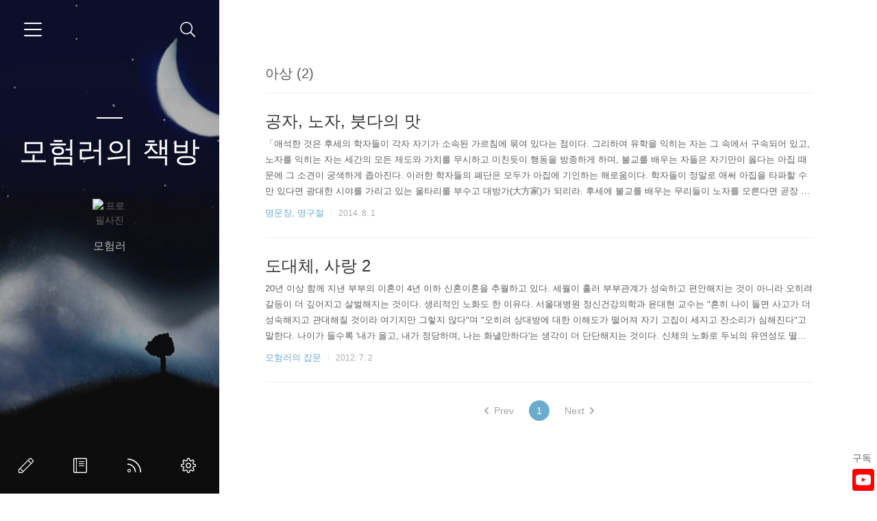

--- FILE ---
content_type: text/html;charset=UTF-8
request_url: https://anatta.tistory.com/tag/%EC%95%84%EC%83%81?page=1
body_size: 37213
content:
<!doctype html>
<html lang="ko">

                                                                                <head>
                <script type="text/javascript">if (!window.T) { window.T = {} }
window.T.config = {"TOP_SSL_URL":"https://www.tistory.com","PREVIEW":false,"ROLE":"guest","PREV_PAGE":"","NEXT_PAGE":"","BLOG":{"id":846872,"name":"anatta","title":"모험러의 책방","isDormancy":false,"nickName":"모험러","status":"open","profileStatus":"normal"},"NEED_COMMENT_LOGIN":false,"COMMENT_LOGIN_CONFIRM_MESSAGE":"","LOGIN_URL":"https://www.tistory.com/auth/login/?redirectUrl=https://anatta.tistory.com/tag/%25EC%2595%2584%25EC%2583%2581","DEFAULT_URL":"https://anatta.tistory.com","USER":{"name":null,"homepage":null,"id":0,"profileImage":null},"SUBSCRIPTION":{"status":"none","isConnected":false,"isPending":false,"isWait":false,"isProcessing":false,"isNone":true},"IS_LOGIN":false,"HAS_BLOG":false,"IS_SUPPORT":false,"IS_SCRAPABLE":false,"TOP_URL":"http://www.tistory.com","JOIN_URL":"https://www.tistory.com/member/join","PHASE":"prod","ROLE_GROUP":"visitor"};
window.T.entryInfo = null;
window.appInfo = {"domain":"tistory.com","topUrl":"https://www.tistory.com","loginUrl":"https://www.tistory.com/auth/login","logoutUrl":"https://www.tistory.com/auth/logout"};
window.initData = {};

window.TistoryBlog = {
    basePath: "",
    url: "https://anatta.tistory.com",
    tistoryUrl: "https://anatta.tistory.com",
    manageUrl: "https://anatta.tistory.com/manage",
    token: "x+z6k3YwKBMUljfN3dqUUnYvw44YmBh8XNmIYfMvymqlzKR7HtQs1GfculY/f/kj"
};
var servicePath = "";
var blogURL = "";</script>

                
                
                
                        <!-- BusinessLicenseInfo - START -->
        
            <link href="https://tistory1.daumcdn.net/tistory_admin/userblog/userblog-18bc9b69c3872ee02b68e8979488d6a013d53d85/static/plugin/BusinessLicenseInfo/style.css" rel="stylesheet" type="text/css"/>

            <script>function switchFold(entryId) {
    var businessLayer = document.getElementById("businessInfoLayer_" + entryId);

    if (businessLayer) {
        if (businessLayer.className.indexOf("unfold_license") > 0) {
            businessLayer.className = "business_license_layer";
        } else {
            businessLayer.className = "business_license_layer unfold_license";
        }
    }
}
</script>

        
        <!-- BusinessLicenseInfo - END -->
        <!-- GoogleAnalytics - START -->
        <script src="https://www.googletagmanager.com/gtag/js?id=UA-93081928-2" async="async"></script>
<script>window.dataLayer = window.dataLayer || [];
function gtag(){dataLayer.push(arguments);}
gtag('js', new Date());
gtag('config','UA-93081928-2', {
    cookie_domain: 'auto',
    cookie_flags: 'max-age=0;domain=.tistory.com',
    cookie_expires: 7 * 24 * 60 * 60 // 7 days, in seconds
});</script>

        <!-- GoogleAnalytics - END -->

<!-- System - START -->

<!-- System - END -->

        <!-- TistoryProfileLayer - START -->
        <link href="https://tistory1.daumcdn.net/tistory_admin/userblog/userblog-18bc9b69c3872ee02b68e8979488d6a013d53d85/static/plugin/TistoryProfileLayer/style.css" rel="stylesheet" type="text/css"/>
<script type="text/javascript" src="https://tistory1.daumcdn.net/tistory_admin/userblog/userblog-18bc9b69c3872ee02b68e8979488d6a013d53d85/static/plugin/TistoryProfileLayer/script.js"></script>

        <!-- TistoryProfileLayer - END -->

                
                <meta http-equiv="X-UA-Compatible" content="IE=Edge">
<meta name="format-detection" content="telephone=no">
<script src="//t1.daumcdn.net/tistory_admin/lib/jquery/jquery-3.5.1.min.js" integrity="sha256-9/aliU8dGd2tb6OSsuzixeV4y/faTqgFtohetphbbj0=" crossorigin="anonymous"></script>
<script type="text/javascript" src="//t1.daumcdn.net/tiara/js/v1/tiara-1.2.0.min.js"></script><meta name="referrer" content="always"/>
<meta name="google-adsense-platform-account" content="ca-host-pub-9691043933427338"/>
<meta name="google-adsense-platform-domain" content="tistory.com"/>
<meta name="description" content="서평, 리뷰, 책 발췌, 낭독, 잡문 등을 남기는 온라인 책방. 유튜브 채널 '모험러의 책방'과 ′모험러의 어드벤처′(게임) 운영 중."/>

    <!-- BEGIN OPENGRAPH -->
    <meta property="og:type" content="website"/>
<meta property="og:url" content="https://anatta.tistory.com"/>
<meta property="og:site_name" content="모험러의 책방"/>
<meta property="og:title" content="'아상' 태그의 글 목록"/>
<meta property="og:description" content="서평, 리뷰, 책 발췌, 낭독, 잡문 등을 남기는 온라인 책방. 유튜브 채널 '모험러의 책방'과 ′모험러의 어드벤처′(게임) 운영 중."/>
<meta property="og:image" content="https://img1.daumcdn.net/thumb/R800x0/?scode=mtistory2&fname=https%3A%2F%2Ft1.daumcdn.net%2Fcfile%2Ftistory%2F272D2944580B178524"/>
<meta property="og:article:author" content="'모험러'"/>
    <!-- END OPENGRAPH -->

    <!-- BEGIN TWITTERCARD -->
    <meta name="twitter:card" content="summary_large_image"/>
<meta name="twitter:site" content="@TISTORY"/>
<meta name="twitter:title" content="'아상' 태그의 글 목록"/>
<meta name="twitter:description" content="서평, 리뷰, 책 발췌, 낭독, 잡문 등을 남기는 온라인 책방. 유튜브 채널 '모험러의 책방'과 ′모험러의 어드벤처′(게임) 운영 중."/>
<meta property="twitter:image" content="https://img1.daumcdn.net/thumb/R800x0/?scode=mtistory2&fname=https%3A%2F%2Ft1.daumcdn.net%2Fcfile%2Ftistory%2F272D2944580B178524"/>
    <!-- END TWITTERCARD -->
<script type="module" src="https://tistory1.daumcdn.net/tistory_admin/userblog/userblog-18bc9b69c3872ee02b68e8979488d6a013d53d85/static/pc/dist/index.js" defer=""></script>
<script type="text/javascript" src="https://tistory1.daumcdn.net/tistory_admin/userblog/userblog-18bc9b69c3872ee02b68e8979488d6a013d53d85/static/pc/dist/index-legacy.js" defer="" nomodule="true"></script>
<script type="text/javascript" src="https://tistory1.daumcdn.net/tistory_admin/userblog/userblog-18bc9b69c3872ee02b68e8979488d6a013d53d85/static/pc/dist/polyfills-legacy.js" defer="" nomodule="true"></script>
<link rel="icon" sizes="any" href="https://t1.daumcdn.net/tistory_admin/favicon/tistory_favicon_32x32.ico"/>
<link rel="icon" type="image/svg+xml" href="https://t1.daumcdn.net/tistory_admin/top_v2/bi-tistory-favicon.svg"/>
<link rel="apple-touch-icon" href="https://t1.daumcdn.net/tistory_admin/top_v2/tistory-apple-touch-favicon.png"/>
<link rel="stylesheet" type="text/css" href="https://t1.daumcdn.net/tistory_admin/www/style/font.css"/>
<link rel="stylesheet" type="text/css" href="https://tistory1.daumcdn.net/tistory_admin/userblog/userblog-18bc9b69c3872ee02b68e8979488d6a013d53d85/static/style/content.css"/>
<link rel="stylesheet" type="text/css" href="https://tistory1.daumcdn.net/tistory_admin/userblog/userblog-18bc9b69c3872ee02b68e8979488d6a013d53d85/static/pc/dist/index.css"/>
<link rel="stylesheet" type="text/css" href="https://tistory1.daumcdn.net/tistory_admin/userblog/userblog-18bc9b69c3872ee02b68e8979488d6a013d53d85/static/style/uselessPMargin.css"/>
<script type="text/javascript">(function() {
    var tjQuery = jQuery.noConflict(true);
    window.tjQuery = tjQuery;
    window.orgjQuery = window.jQuery; window.jQuery = tjQuery;
    window.jQuery = window.orgjQuery; delete window.orgjQuery;
})()</script>
<script type="text/javascript" src="https://tistory1.daumcdn.net/tistory_admin/userblog/userblog-18bc9b69c3872ee02b68e8979488d6a013d53d85/static/script/base.js"></script>
<script type="text/javascript" src="//developers.kakao.com/sdk/js/kakao.min.js"></script>

                
	<!-- 구글 자동 광고 google auto ads  -->
	<script data-ad-client="ca-pub-2374836366684875" async src="https://pagead2.googlesyndication.com/pagead/js/adsbygoogle.js"></script>
	
	<meta name="google-site-verification" content="A1w0FIignKi5jxasj04eJwrAWMVEh_PPDTBsjWQ2eNM" />
	<meta name="naver-site-verification" content="b15a4399abf2e2efff6b7114e39a8c67a8811f5a"/>
	<meta charset="UTF-8">
	<meta name="viewport" content="user-scalable=no, initial-scale=1.0, maximum-scale=1.0, minimum-scale=1.0, width=device-width">
	<title>'아상' 태그의 글 목록</title>
	<link rel="alternate" type="application/rss+xml" title="모험러의 책방" href="https://anatta.tistory.com/rss" />

	<link rel="stylesheet" href="https://tistory1.daumcdn.net/tistory/846872/skin/style.css?_version_=1581082867">
	<link rel="stylesheet" href="https://tistory1.daumcdn.net/tistory/846872/skin/images/font.css?_version_=1581082867">

	<!--[if lt IE 9]>
    <script src="https://ajax.googleapis.com/ajax/libs/jquery/1.11.3/jquery.min.js"></script>
	<![endif]-->
	<!--[if gte IE 9]><!-->
	<script src="https://ajax.googleapis.com/ajax/libs/jquery/2.1.4/jquery.min.js"></script>
	<!--<![endif]-->
	
<!-- addtoany -->
<div class="a2a_kit a2a_kit_size_32 a2a_floating_style a2a_follow" style="bottom:0px; right:0px;">구독
	  <a class="a2a_button_youtube_channel" data-a2a-follow="UCabZS6J_cfar9sT-fCGNXGQ"></a>
</div>
<script async src="https://static.addtoany.com/menu/page.js"></script>
<!-- addtoany end -->


                
                
                <style type="text/css">.another_category {
    border: 1px solid #E5E5E5;
    padding: 10px 10px 5px;
    margin: 10px 0;
    clear: both;
}

.another_category h4 {
    font-size: 12px !important;
    margin: 0 !important;
    border-bottom: 1px solid #E5E5E5 !important;
    padding: 2px 0 6px !important;
}

.another_category h4 a {
    font-weight: bold !important;
}

.another_category table {
    table-layout: fixed;
    border-collapse: collapse;
    width: 100% !important;
    margin-top: 10px !important;
}

* html .another_category table {
    width: auto !important;
}

*:first-child + html .another_category table {
    width: auto !important;
}

.another_category th, .another_category td {
    padding: 0 0 4px !important;
}

.another_category th {
    text-align: left;
    font-size: 12px !important;
    font-weight: normal;
    word-break: break-all;
    overflow: hidden;
    line-height: 1.5;
}

.another_category td {
    text-align: right;
    width: 80px;
    font-size: 11px;
}

.another_category th a {
    font-weight: normal;
    text-decoration: none;
    border: none !important;
}

.another_category th a.current {
    font-weight: bold;
    text-decoration: none !important;
    border-bottom: 1px solid !important;
}

.another_category th span {
    font-weight: normal;
    text-decoration: none;
    font: 10px Tahoma, Sans-serif;
    border: none !important;
}

.another_category_color_gray, .another_category_color_gray h4 {
    border-color: #E5E5E5 !important;
}

.another_category_color_gray * {
    color: #909090 !important;
}

.another_category_color_gray th a.current {
    border-color: #909090 !important;
}

.another_category_color_gray h4, .another_category_color_gray h4 a {
    color: #737373 !important;
}

.another_category_color_red, .another_category_color_red h4 {
    border-color: #F6D4D3 !important;
}

.another_category_color_red * {
    color: #E86869 !important;
}

.another_category_color_red th a.current {
    border-color: #E86869 !important;
}

.another_category_color_red h4, .another_category_color_red h4 a {
    color: #ED0908 !important;
}

.another_category_color_green, .another_category_color_green h4 {
    border-color: #CCE7C8 !important;
}

.another_category_color_green * {
    color: #64C05B !important;
}

.another_category_color_green th a.current {
    border-color: #64C05B !important;
}

.another_category_color_green h4, .another_category_color_green h4 a {
    color: #3EA731 !important;
}

.another_category_color_blue, .another_category_color_blue h4 {
    border-color: #C8DAF2 !important;
}

.another_category_color_blue * {
    color: #477FD6 !important;
}

.another_category_color_blue th a.current {
    border-color: #477FD6 !important;
}

.another_category_color_blue h4, .another_category_color_blue h4 a {
    color: #1960CA !important;
}

.another_category_color_violet, .another_category_color_violet h4 {
    border-color: #E1CEEC !important;
}

.another_category_color_violet * {
    color: #9D64C5 !important;
}

.another_category_color_violet th a.current {
    border-color: #9D64C5 !important;
}

.another_category_color_violet h4, .another_category_color_violet h4 a {
    color: #7E2CB5 !important;
}
</style>

                
                <link rel="stylesheet" type="text/css" href="https://tistory1.daumcdn.net/tistory_admin/userblog/userblog-18bc9b69c3872ee02b68e8979488d6a013d53d85/static/style/revenue.css"/>
<link rel="canonical" href="https://anatta.tistory.com"/>

<!-- BEGIN STRUCTURED_DATA -->
<script type="application/ld+json">
    {"@context":"http://schema.org","@type":"WebSite","url":"/","potentialAction":{"@type":"SearchAction","target":"/search/{search_term_string}","query-input":"required name=search_term_string"}}
</script>
<!-- END STRUCTURED_DATA -->
<link rel="stylesheet" type="text/css" href="https://tistory1.daumcdn.net/tistory_admin/userblog/userblog-18bc9b69c3872ee02b68e8979488d6a013d53d85/static/style/dialog.css"/>
<link rel="stylesheet" type="text/css" href="//t1.daumcdn.net/tistory_admin/www/style/top/font.css"/>
<link rel="stylesheet" type="text/css" href="https://tistory1.daumcdn.net/tistory_admin/userblog/userblog-18bc9b69c3872ee02b68e8979488d6a013d53d85/static/style/postBtn.css"/>
<link rel="stylesheet" type="text/css" href="https://tistory1.daumcdn.net/tistory_admin/userblog/userblog-18bc9b69c3872ee02b68e8979488d6a013d53d85/static/style/tistory.css"/>
<script type="text/javascript" src="https://tistory1.daumcdn.net/tistory_admin/userblog/userblog-18bc9b69c3872ee02b68e8979488d6a013d53d85/static/script/common.js"></script>

                
                </head>

                                                <body id="tt-body-tag">
                
                
                



<div id="dkIndex">
    <!--웹접근성용 바로가기 링크 모음-->
    <a href="#dkBody">본문 바로가기</a>
</div>
<div id="dkWrap" class="wrap_skin">
    <!-- 카테고리버튼 클릭시 'navi_on' 클래스 부여 -->
    <div id="dkHead" role="banner" class="area_head">
        <h1 class="screen_out">모험러의 책방</h1>
        <button type="button" class="btn_cate">
            <span class="ico_skin ico_cate">카테고리</span>
        </button>
        <div class="area_search ">
            <button type="button" class="btn_search">
                <span class="ico_skin ico_search">검색하기</span>
            </button>
			
	            <form action="#" method="get" class="frm_search box_search" onsubmit="try {
    window.location.href = '/search' + '/' + looseURIEncode(document.getElementsByName('search')[0].value);
    document.getElementsByName('search')[0].value = '';
    return false;
} catch (e) {}">
	                <fieldset>
	                    <legend class="screen_out">검색하기</legend>
	                    <label for="search" class="lab_search screen_out">Search</label>
	                    <input type="text" name="search" id="search" class="tf_search" placeholder="Search" value="" data-value="">
	                    <span class="ico_skin ico_search"></span>
	                </fieldset>
	            </form>
			
        </div>
        <div class="area_profile">
            <div class="tit_post">
                <a href="/" class="link_post">모험러의 책방</a>
            </div>
            <span class="thumb_profile">
                <img src="https://t1.daumcdn.net/cfile/tistory/272D2944580B178524" class="img_profile" alt="프로필사진">
            </span>
            <span class="txt_profile">모험러</span>
        </div>
    </div>
    <hr class="hide">
    <div id="dkContent" class="cont_skin" role="main">
        <div id="cMain">
            <div id="mFeature" class="wrap_sub">
                <div class="cont_sub">
                    <div class="inner_sub">
                        <div class="area_sub">
                            <div role="navigation" class="area_navi">
                                <ul class="tt_category"><li class=""><a href="/category" class="link_tit"> 분류 전체보기 <span class="c_cnt">(2276)</span> </a>
  <ul class="category_list"><li class=""><a href="/category/%EB%AA%A8%ED%97%98%EB%9F%AC%EC%9D%98%20%EB%8F%85%EC%84%9C%EA%B8%B0" class="link_item"> 모험러의 독서기 <span class="c_cnt">(31)</span> </a></li>
<li class=""><a href="/category/%EC%86%8C%EC%84%A4%EC%9D%98%20%EC%B2%AB%EB%8A%90%EB%82%8C" class="link_item"> 소설의 첫느낌 <span class="c_cnt">(9)</span> </a></li>
<li class=""><a href="/category/%EC%85%B0%EC%9D%B5%EC%8A%A4%ED%94%BC%EC%96%B4%20%EC%86%8C%EB%84%A4%ED%8A%B8" class="link_item"> 셰익스피어 소네트 <span class="c_cnt">(154)</span> </a></li>
<li class=""><a href="/category/%EC%86%8C%EC%84%A4%20%EC%98%A4%EB%94%94%EC%98%A4%EB%B6%81" class="link_item"> 소설 오디오북 <span class="c_cnt">(23)</span> </a></li>
<li class=""><a href="/category/%EC%8B%9C%EB%82%AD%EC%86%A1" class="link_item"> 시낭송 <span class="c_cnt">(55)</span> </a></li>
<li class=""><a href="/category/%EB%AA%A8%ED%97%98%EB%9F%AC%EC%9D%98%20%EC%9E%A1%EB%AC%B8" class="link_item"> 모험러의 잡문 <span class="c_cnt">(354)</span> </a></li>
<li class=""><a href="/category/%EB%AA%85%EB%AC%B8%EC%9E%A5%2C%20%EB%AA%85%EA%B5%AC%EC%A0%88" class="link_item"> 명문장, 명구절 <span class="c_cnt">(1482)</span> </a></li>
<li class=""><a href="/category/%EB%A6%AC%EB%B7%B0%2C%20%EC%84%9C%ED%8F%89%2C%20%EA%B0%90%EC%83%81" class="link_item"> 리뷰, 서평, 감상 <span class="c_cnt">(120)</span> </a></li>
<li class=""><a href="/category/%EB%AA%A8%ED%97%98%EB%9F%AC%EC%9D%98%20%EC%9C%A0%ED%8A%9C%EB%B8%8C" class="link_item"> 모험러의 유튜브 <span class="c_cnt">(5)</span> </a></li>
<li class=""><a href="/category/%EA%B8%B0%ED%83%80" class="link_item"> 기타 <span class="c_cnt">(43)</span> </a></li>
</ul>
</li>
</ul>

								<a href="https://anatta.tistory.com/guestbook" class="link_guestbook">Guestbook</a>
                            </div>
                            <div class="wrap_etc">
                                <div class="col_aside left_side">
                                
                                        <!-- 공지사항 -->
										
		                                    <div class="box_aside">
		                                        <strong class="tit_aside">Notice</strong>
		                                        <ul class="list_board">
		                                            
		                                        </ul>
		                                    </div>
										
                                    
                                        <!-- 최근에 올라온 글 -->
                                    <div class="box_aside">
                                        <strong class="tit_aside">Recent Posts</strong>
                                        <ul class="list_board">
                                            
                                        </ul>
                                    </div>
                                    
                                        <!-- 최근에 달린 댓글 -->
                                    <div class="box_aside">
                                        <strong class="tit_aside">Recent Comments</strong>
                                        <ul class="list_board">
                                            
                                        </ul>
                                    </div>
                                    
                                        <!-- 링크 -->
                                    <div class="box_aside">
                                        <strong class="tit_aside">Link</strong>
                                        <ul class="list_board">
                                            
                                            <li><a href="https://goo.gl/uytWuM" class="link_board" target="_blank">모험러의 책방 유튜브 채널</a></li>
                                            
                                            <li><a href="https://goo.gl" class="link_board" target="_blank">모험러의 어드벤처(게임) 유튜브 채널</a></li>
                                            
                                            <li><a href="https://anicca.tistory.com" class="link_board" target="_blank">모험러의 게임 블로그</a></li>
                                            
                                        </ul>
                                    </div>
                                    
                                </div>


                                <div class="col_aside right_side">
                                
                                        <!-- 달력 -->
                                    <div class="box_aside box_calendar">
                                        <table class="tt-calendar" cellpadding="0" cellspacing="1" style="width: 100%; table-layout: fixed">
  <caption class="cal_month"><a href="/archive/202510" title="1개월 앞의 달력을 보여줍니다.">«</a> &nbsp; <a href="/archive/202511" title="현재 달의 달력을 보여줍니다.">2025/11</a> &nbsp; <a href="/archive/202512" title="1개월 뒤의 달력을 보여줍니다.">»</a></caption>
  <thead>
    <tr>
      <th class="cal_week2">일</th>
      <th class="cal_week1">월</th>
      <th class="cal_week1">화</th>
      <th class="cal_week1">수</th>
      <th class="cal_week1">목</th>
      <th class="cal_week1">금</th>
      <th class="cal_week1">토</th>
    </tr>
  </thead>
  <tbody>
    <tr class="cal_week">
      <td class="cal_day1 cal_day2"> </td>
      <td class="cal_day1 cal_day2"> </td>
      <td class="cal_day1 cal_day2"> </td>
      <td class="cal_day1 cal_day2"> </td>
      <td class="cal_day1 cal_day2"> </td>
      <td class="cal_day1 cal_day2"> </td>
      <td class="cal_day cal_day3">1</td>
    </tr>
    <tr class="cal_week">
      <td class="cal_day cal_day3 cal_day_sunday">2</td>
      <td class="cal_day cal_day3">3</td>
      <td class="cal_day cal_day3">4</td>
      <td class="cal_day cal_day3">5</td>
      <td class="cal_day cal_day3">6</td>
      <td class="cal_day cal_day3"><a href="/archive/20251107" class="cal_click">7</a></td>
      <td class="cal_day cal_day3">8</td>
    </tr>
    <tr class="cal_week">
      <td class="cal_day cal_day3 cal_day_sunday">9</td>
      <td class="cal_day cal_day3">10</td>
      <td class="cal_day cal_day3">11</td>
      <td class="cal_day cal_day4">12</td>
      <td class="cal_day cal_day3">13</td>
      <td class="cal_day cal_day3">14</td>
      <td class="cal_day cal_day3">15</td>
    </tr>
    <tr class="cal_week">
      <td class="cal_day cal_day3 cal_day_sunday">16</td>
      <td class="cal_day cal_day3">17</td>
      <td class="cal_day cal_day3">18</td>
      <td class="cal_day cal_day3">19</td>
      <td class="cal_day cal_day3">20</td>
      <td class="cal_day cal_day3">21</td>
      <td class="cal_day cal_day3">22</td>
    </tr>
    <tr class="cal_week">
      <td class="cal_day cal_day3 cal_day_sunday">23</td>
      <td class="cal_day cal_day3">24</td>
      <td class="cal_day cal_day3">25</td>
      <td class="cal_day cal_day3">26</td>
      <td class="cal_day cal_day3">27</td>
      <td class="cal_day cal_day3">28</td>
      <td class="cal_day cal_day3">29</td>
    </tr>
    <tr class="cal_week">
      <td class="cal_day cal_day3 cal_day_sunday">30</td>
      <td class="cal_day1 cal_day2"> </td>
      <td class="cal_day1 cal_day2"> </td>
      <td class="cal_day1 cal_day2"> </td>
      <td class="cal_day1 cal_day2"> </td>
      <td class="cal_day1 cal_day2"> </td>
      <td class="cal_day1 cal_day2"> </td>
    </tr>
  </tbody>
</table>
                                    </div>
                                    
                                        <!-- 태그 클라우드 -->
                                    <div class="box_aside box_tag">
                                        <strong class="tit_aside">Tags</strong>
                                        <ul class="list_tag">
                                            
											<li><a href="/tag/%EC%98%A4%EB%94%94%EC%98%A4%EB%B6%81" class="link_tag cloud2">오디오북</a></li>
    										
											<li><a href="/tag/%EC%B2%A0%ED%95%99" class="link_tag cloud4">철학</a></li>
    										
											<li><a href="/tag/%EA%B9%A8%EB%8B%AC%EC%9D%8C" class="link_tag cloud4">깨달음</a></li>
    										
											<li><a href="/tag/%EC%9C%A4%EB%8F%99%EC%A3%BC" class="link_tag cloud4">윤동주</a></li>
    										
											<li><a href="/tag/%EB%A0%88%EB%AF%B8%EC%A0%9C%EB%9D%BC%EB%B8%94" class="link_tag cloud3">레미제라블</a></li>
    										
											<li><a href="/tag/%ED%94%84%EB%9E%91%EC%88%98%EC%95%84%20%EC%A4%84%EB%A6%AC%EC%95%99" class="link_tag cloud4">프랑수아 줄리앙</a></li>
    										
											<li><a href="/tag/%EB%B9%85%ED%86%A0%EB%A5%B4%20%EC%9C%84%EA%B3%A0" class="link_tag cloud3">빅토르 위고</a></li>
    										
											<li><a href="/tag/%EC%9E%A1%EB%AC%B8" class="link_tag cloud3">잡문</a></li>
    										
											<li><a href="/tag/%EC%B1%85" class="link_tag cloud4">책</a></li>
    										
											<li><a href="/tag/%EA%B3%B5%EC%9E%90" class="link_tag cloud4">공자</a></li>
    										
											<li><a href="/tag/%EC%A4%91%EC%9A%A9" class="link_tag cloud4">중용</a></li>
    										
											<li><a href="/tag/%ED%95%99%EB%AC%B8" class="link_tag cloud4">학문</a></li>
    										
											<li><a href="/tag/%EC%85%B0%EC%9D%B5%EC%8A%A4%ED%94%BC%EC%96%B4" class="link_tag cloud2">셰익스피어</a></li>
    										
											<li><a href="/tag/%EC%99%95%EC%96%91%EB%AA%85" class="link_tag cloud4">왕양명</a></li>
    										
											<li><a href="/tag/%EB%AA%B8" class="link_tag cloud4">몸</a></li>
    										
											<li><a href="/tag/%ED%99%94%EC%9D%B4%ED%8A%B8%ED%97%A4%EB%93%9C" class="link_tag cloud4">화이트헤드</a></li>
    										
											<li><a href="/tag/%EC%98%81%ED%99%94" class="link_tag cloud4">영화</a></li>
    										
											<li><a href="/tag/%EB%A7%88%EC%9D%8C" class="link_tag cloud4">마음</a></li>
    										
											<li><a href="/tag/%EC%86%8C%EB%84%A4%ED%8A%B8" class="link_tag cloud3">소네트</a></li>
    										
											<li><a href="/tag/%EB%8F%84" class="link_tag cloud4">도</a></li>
    										
											<li><a href="/tag/%EC%9A%B0%EC%A3%BC" class="link_tag cloud4">우주</a></li>
    										
											<li><a href="/tag/%EC%A7%80%EA%B7%B8%EB%AC%B8%ED%8A%B8%20%EB%B0%94%EC%9A%B0%EB%A7%8C" class="link_tag cloud3">지그문트 바우만</a></li>
    										
											<li><a href="/tag/%EC%9E%90%EC%9C%A0" class="link_tag cloud4">자유</a></li>
    										
											<li><a href="/tag/%EC%82%B6" class="link_tag cloud3">삶</a></li>
    										
											<li><a href="/tag/%EC%9C%A0%EA%B0%80" class="link_tag cloud4">유가</a></li>
    										
											<li><a href="/tag/%EC%A0%95%EC%8B%A0" class="link_tag cloud4">정신</a></li>
    										
											<li><a href="/tag/%EC%8B%9C" class="link_tag cloud4">시</a></li>
    										
											<li><a href="/tag/%ED%95%98%EB%8A%98%EA%B3%BC%20%EB%B0%94%EB%9E%8C%EA%B3%BC%20%EB%B3%84%EA%B3%BC%20%EC%8B%9C" class="link_tag cloud4">하늘과 바람과 별과 시</a></li>
    										
											<li><a href="/tag/%EC%82%AC%EB%9E%91" class="link_tag cloud3">사랑</a></li>
    										
											<li><a href="/tag/%EB%82%AD%EB%8F%85" class="link_tag cloud1">낭독</a></li>
    										
                                        </ul>
                                        <a href="https://anatta.tistory.com/tag" class="link_more">more</a>
                                    </div>
                                    
                                        <!-- 글 보관함 -->
                                    <div class="box_aside box_archive">
                                        <strong class="tit_aside">Archives</strong>
                                        <ul class="list_keep">
                                            
                                        </ul>
                                    </div>
                                    
                                        <!-- 방문자수 -->
                                    <div class="box_aside box_visitor">
                                        <dl class="list_visitor">
                                            <dt>Today</dt>
                                            <dd></dd>
                                        </dl>
                                        <dl class="list_total">
                                            <dt>Total</dt>
                                            <dd></dd>
                                        </dl>
                                    </div>
                                    
                                </div>
                            </div>
                        </div>
                    </div>
                    <button type="button" class="ico_skin btn_close">닫기</button>

                    <strong class="screen_out">관리 메뉴</strong>
                    <ul class="list_control">
                        <li><a href="https://anatta.tistory.com/manage/entry/post" class="ico_skin link_write" title="글쓰기">글쓰기</a></li>
                        <li><a href="https://anatta.tistory.com/guestbook" class="ico_skin link_memo" title="방명록">방명록</a></li>
                        <li><a href="https://anatta.tistory.com/rss" class="ico_skin link_rss" title="RSS">RSS</a></li>
                        <li><a href="https://anatta.tistory.com/manage" class="ico_skin link_manage" title="관리">관리</a></li>
                    </ul>
                </div>
            </div>

            <div id="mArticle" class="article_skin">

				
				<div class="list_title">
					<h2 id="dkBody" class="tit_skin"><span class="screen_out">목록</span><span class="txt_title">아상 (2)</span></h2>
				</div>
				

				<div class="index_title">
					<h2 class="tit_skin"><span class="txt_title">모험러의 책방</span></h2>
				</div>

                                
                    
					
						<div class="list_content">
							
							<a href="/1031" class="link_post">
								<strong class="tit_post ">공자, 노자, 붓다의 맛</strong>
								<p class="txt_post">「애석한 것은 후세의 학자들이 각자 자기가 소속된 가르침에 묶여 있다는 점이다. 그리하여 유학을 익히는 자는 그 속에서 구속되어 있고, 노자를 익히는 자는 세간의 모든 제도와 가치를 무시하고 미친듯이 행동을 방종하게 하며, 불교를 배우는 자들은 자기만이 옳다는 아집 때문에 그 소견이 궁색하게 좁아진다. 이러한 학자들의 폐단은 모두가 아집에 기인하는 해로움이다. 학자들이 정말로 애써 아집을 타파할 수만 있다면 광대한 시야를 가리고 있는 울타리를 부수고 대방가(大方家)가 되리라. 후세에 불교를 배우는 무리들이 노자를 모른다면 곧장 단멸의 허공 속으로 달려가느라 목전에 존재해 있는 법이 모두 장애가 되고 하는 일에서 해탈을 얻지 못할 것이며, 공자를 모르고 불법만을 가지고 세상을 거닌다면 결단코 세도인정(世道..</p>
							</a>
							<div class="detail_info">
								<a href="/category/%EB%AA%85%EB%AC%B8%EC%9E%A5%2C%20%EB%AA%85%EA%B5%AC%EC%A0%88" class="link_cate">명문장, 명구절</a>
								<span class="txt_bar"></span>
								<!--<span class="txt_date"></span>-->
								<!-- modify -->
								<span class="txt_date"><script type="text/javascript">
									document.write('2014. 8. 18. 18:29'.substr(0,10))
								</script></span>
							</div>
						</div>
					


                    
                
                    
                
                    
					
						<div class="list_content">
							
							<a href="/189" class="link_post">
								<strong class="tit_post ">도대체, 사랑 2</strong>
								<p class="txt_post">20년 이상 함께 지낸 부부의 이혼이 4년 이하 신혼이혼을 추월하고 있다. 세월이 흘러 부부관계가 성숙하고 편안해지는 것이 아니라 오히려 갈등이 더 깊어지고 살벌해지는 것이다. 생리적인 노화도 한 이유다. 서울대병원 정신건강의학과 윤대현 교수는 &quot;흔히 나이 들면 사고가 더 성숙해지고 관대해질 것이라 여기지만 그렇지 않다&quot;며 &quot;오히려 상대방에 대한 이해도가 떨어져 자기 고집이 세지고 잔소리가 심해진다&quot;고 말한다. 나이가 들수록 '내가 옳고, 내가 정당하며, 나는 화낼만하다'는 생각이 더 단단해지는 것이다. 신체의 노화로 두뇌의 유연성도 떨어져 감정 조절도 더 어려워진다. 호르몬 변화도 영향을 준다. 여성은 양이 되고, 남성은 음이 된다. 여성은 &quot;자기주장이 강해지고 대범해지는&quot; 반면, 남성은 &quot;차분해지고 ..</p>
							</a>
							<div class="detail_info">
								<a href="/category/%EB%AA%A8%ED%97%98%EB%9F%AC%EC%9D%98%20%EC%9E%A1%EB%AC%B8" class="link_cate">모험러의 잡문</a>
								<span class="txt_bar"></span>
								<!--<span class="txt_date"></span>-->
								<!-- modify -->
								<span class="txt_date"><script type="text/javascript">
									document.write('2012. 7. 28. 18:13'.substr(0,10))
								</script></span>
							</div>
						</div>
					


                    
                
                    
                

				

				

				

				

                
    				<div class="area_paging">
    					<span class="inner_paging">
                            <a  class="btn_prev no-more-prev"><span class="ico_skin ico_prev"></span>Prev</a>
    						
    							<a href="/tag/%EC%95%84%EC%83%81?page=1" class="link_page"><span class="selected">1</span></a>
    						
                            <a  class="btn_next no-more-next">Next<span class="ico_skin ico_next"></span></a>
    					</span>
    				</div>
                
            </div>
        </div>
    </div>
    <hr class="hide">
    <div id="dkFoot" role="contentinfo" class="area_foot">
        <small class="info_copyright">
            Blog is powered by
            <a href="http://www.kakaocorp.com" class="emph_t" target="_blank">kakao</a> / Designed by
            <a href="http://www.tistory.com" class="emph_t" target="_blank">Tistory</a>
        </small>
    </div>
</div>


<script src="https://tistory1.daumcdn.net/tistory/846872/skin/images/script.js?_version_=1581082867"></script>

<div class="#menubar menu_toolbar ">
  <h2 class="screen_out">티스토리툴바</h2>
</div>
<div class="#menubar menu_toolbar "></div>
<div class="layer_tooltip">
  <div class="inner_layer_tooltip">
    <p class="desc_g"></p>
  </div>
</div>
<div id="editEntry" style="position:absolute;width:1px;height:1px;left:-100px;top:-100px"></div>


                <!-- DragSearchHandler - START -->
<script src="//search1.daumcdn.net/search/statics/common/js/g/search_dragselection.min.js"></script>

<!-- DragSearchHandler - END -->

<!-- RainbowLink - START -->
<script type="text/javascript" src="https://tistory1.daumcdn.net/tistory_admin/userblog/userblog-18bc9b69c3872ee02b68e8979488d6a013d53d85/static/plugin/RainbowLink/script.js"></script>

<!-- RainbowLink - END -->

                
                <div style="margin:0; padding:0; border:none; background:none; float:none; clear:none; z-index:0"></div>
<script type="text/javascript" src="https://tistory1.daumcdn.net/tistory_admin/userblog/userblog-18bc9b69c3872ee02b68e8979488d6a013d53d85/static/script/common.js"></script>
<script type="text/javascript">window.roosevelt_params_queue = window.roosevelt_params_queue || [{channel_id: 'dk', channel_label: '{tistory}'}]</script>
<script type="text/javascript" src="//t1.daumcdn.net/midas/rt/dk_bt/roosevelt_dk_bt.js" async="async"></script>

                
                <script>window.tiara = {"svcDomain":"user.tistory.com","section":"블로그","trackPage":"태그목록_보기","page":"태그","key":"846872","customProps":{"userId":"0","blogId":"846872","entryId":"null","role":"guest","trackPage":"태그목록_보기","filterTarget":false},"entry":null,"kakaoAppKey":"3e6ddd834b023f24221217e370daed18","appUserId":"null"}</script>
<script type="module" src="https://t1.daumcdn.net/tistory_admin/frontend/tiara/v1.0.5/index.js"></script>
<script src="https://t1.daumcdn.net/tistory_admin/frontend/tiara/v1.0.5/polyfills-legacy.js" nomodule="true" defer="true"></script>
<script src="https://t1.daumcdn.net/tistory_admin/frontend/tiara/v1.0.5/index-legacy.js" nomodule="true" defer="true"></script>

                </body>

</html>


--- FILE ---
content_type: text/html; charset=utf-8
request_url: https://www.google.com/recaptcha/api2/aframe
body_size: 265
content:
<!DOCTYPE HTML><html><head><meta http-equiv="content-type" content="text/html; charset=UTF-8"></head><body><script nonce="QGh6s08b4SdyQKnFaHkJdA">/** Anti-fraud and anti-abuse applications only. See google.com/recaptcha */ try{var clients={'sodar':'https://pagead2.googlesyndication.com/pagead/sodar?'};window.addEventListener("message",function(a){try{if(a.source===window.parent){var b=JSON.parse(a.data);var c=clients[b['id']];if(c){var d=document.createElement('img');d.src=c+b['params']+'&rc='+(localStorage.getItem("rc::a")?sessionStorage.getItem("rc::b"):"");window.document.body.appendChild(d);sessionStorage.setItem("rc::e",parseInt(sessionStorage.getItem("rc::e")||0)+1);localStorage.setItem("rc::h",'1762911640000');}}}catch(b){}});window.parent.postMessage("_grecaptcha_ready", "*");}catch(b){}</script></body></html>

--- FILE ---
content_type: text/css
request_url: https://tistory1.daumcdn.net/tistory/846872/skin/images/font.css?_version_=1581082867
body_size: 167
content:
@charset "utf-8";
$response.setContentType("text/css")
@font-face {
    font-family: 'Spoqa Han Sans';
    font-weight: 700;
    src: local('SpoqaHanSans-Bold'), local('SpoqaHanSans-Bold'),
    url(https://cdn.rawgit.com/spoqa/spoqa-han-sans/master/Subset/SpoqaHanSans/Spoqa%20Han%20sans_subset%28webfont%20inclued%29/SpoqaHanSans-Bold/SpoqaHanSans-Bold.eot) format('eot'),
    url(https://cdn.rawgit.com/spoqa/spoqa-han-sans/master/Subset/SpoqaHanSans/Spoqa%20Han%20sans_subset%28webfont%20inclued%29/SpoqaHanSans-Bold/SpoqaHanSans-Bold.svg) format('svg'),
    url(https://cdn.rawgit.com/spoqa/spoqa-han-sans/master/Subset/SpoqaHanSans/Spoqa%20Han%20sans_subset%28webfont%20inclued%29/SpoqaHanSans-Bold/SpoqaHanSans-Bold.ttf) format('truetype'),
    url(https://cdn.rawgit.com/spoqa/spoqa-han-sans/master/Subset/SpoqaHanSans/Spoqa%20Han%20sans_subset%28webfont%20inclued%29/SpoqaHanSans-Bold/SpoqaHanSans-Bold.woff) format('woff');
}

@font-face {
    font-family: 'Spoqa Han Sans';
    font-weight: 400;
    src: local('SpoqaHanSans-Regular'), local('SpoqaHanSans-Regular'),
    url(https://cdn.rawgit.com/spoqa/spoqa-han-sans/master/Subset/SpoqaHanSans/Spoqa%20Han%20sans_subset%28webfont%20inclued%29/SpoqaHanSans-Regular/SpoqaHanSans-Regular.eot) format('eot'),
    url(https://cdn.rawgit.com/spoqa/spoqa-han-sans/master/Subset/SpoqaHanSans/Spoqa%20Han%20sans_subset%28webfont%20inclued%29/SpoqaHanSans-Regular/SpoqaHanSans-Regular.svg) format('svg'),
    url(https://cdn.rawgit.com/spoqa/spoqa-han-sans/master/Subset/SpoqaHanSans/Spoqa%20Han%20sans_subset%28webfont%20inclued%29/SpoqaHanSans-Regular/SpoqaHanSans-Regular.ttf) format('truetype'),
    url(https://cdn.rawgit.com/spoqa/spoqa-han-sans/master/Subset/SpoqaHanSans/Spoqa%20Han%20sans_subset%28webfont%20inclued%29/SpoqaHanSans-Regular/SpoqaHanSans-Regular.woff) format('woff');
}

@font-face {
    font-family: 'Spoqa Han Sans';
    font-weight: 200;
    src: local('SpoqaHanSans-Thin'), local('SpoqaHanSans-Thin'),
    url(https://cdn.rawgit.com/spoqa/spoqa-han-sans/master/Subset/SpoqaHanSans/Spoqa%20Han%20sans_subset%28webfont%20inclued%29/SpoqaHanSans-Thin/SpoqaHanSans-Thin.eot) format('eot'),
    url(https://cdn.rawgit.com/spoqa/spoqa-han-sans/master/Subset/SpoqaHanSans/Spoqa%20Han%20sans_subset%28webfont%20inclued%29/SpoqaHanSans-Thin/SpoqaHanSans-Thin.svg) format('svg'),
    url(https://cdn.rawgit.com/spoqa/spoqa-han-sans/master/Subset/SpoqaHanSans/Spoqa%20Han%20sans_subset%28webfont%20inclued%29/SpoqaHanSans-Thin/SpoqaHanSans-Thin.ttf) format('truetype'),
    url(https://cdn.rawgit.com/spoqa/spoqa-han-sans/master/Subset/SpoqaHanSans/Spoqa%20Han%20sans_subset%28webfont%20inclued%29/SpoqaHanSans-Thin/SpoqaHanSans-Thin.woff) format('woff');
}


--- FILE ---
content_type: text/css
request_url: https://tistory1.daumcdn.net/tistory_admin/userblog/userblog-18bc9b69c3872ee02b68e8979488d6a013d53d85/static/style/dialog.css
body_size: 1225
content:
@CHARSET "UTF-8";

#tt_wrapSameIdAlert p,
#tt_wrapSameIdAlert button {
    margin: 0;
    padding: 0;
}

#tt_wrapSameIdAlert button {
    border: none;
}

#tt_wrapSameIdAlert .hide {
    display: none !important;
}

#tt_wrapSameIdAlert .wrap_popup {
    position: absolute;
    width: 378px;
    z-index: 99;
}

#tt_wrapSameIdAlert .wrap_dialog {
    position: relative;
}

#tt_wrapSameIdAlert .wrap_popup .box_btn .btn_dialog {
    background-image: url(//t1.daumcdn.net/tistory_admin/static/admin/new/btn_comm.gif);
    background-repeat: no-repeat;
    overflow: hidden;
    cursor: pointer;
}

#tt_wrapSameIdAlert .wrap_popup .label_dialog {
    position: absolute;
    left: -10000em;
    top: -10000em
}

#tt_wrapSameIdAlert .wrap_popup .bg_top {
    display: block;
    width: 100%;
    height: 14px;
    background: url(//t1.daumcdn.net/tistory_admin/static/admin/new/popup_basetop.png) 0 0 no-repeat;
    _background: none;
    filter: progid:DXImageTransform.Microsoft.AlphaImageLoader(src='//t1.daumcdn.net/tistory_admin/static/admin/new/popup_basetop.png', sizingMethod='scale');
    _zoom: 1;
}

#tt_wrapSameIdAlert .wrap_popup .bg_top .tit {
    display: none;
}

#tt_wrapSameIdAlert .wrap_popup .wrap_popuplayer {
    overflow: hidden;
    width: 100%;
    background: url(//t1.daumcdn.net/tistory_admin/static/admin/new/popup_basemiddle.png) 0 0 repeat-y;
    _background: none;
    filter: progid:DXImageTransform.Microsoft.AlphaImageLoader(src='//t1.daumcdn.net/tistory_admin/static/admin/new/popup_basemiddle.png', sizingMethod='scale');
    _zoom: 1;
}

#tt_wrapSameIdAlert .wrap_popup .bg_bottom {
    display: block;
    width: 100%;
    height: 14px;
    background: url(//t1.daumcdn.net/tistory_admin/static/admin/new/popup_basebottom.png) 0 0 no-repeat;
    _background: none;
    filter: progid:DXImageTransform.Microsoft.AlphaImageLoader(src='//t1.daumcdn.net/tistory_admin/static/admin/new/popup_basebottom.png', sizingMethod='scale');
}

#tt_wrapSameIdAlert .wrap_popup .box_close {
    position: absolute;
    top: -6px;
    right: -3px;
    width: 28px;
    height: 28px
}

#tt_wrapSameIdAlert .wrap_popup .btn_popup {
    overflow: hidden;
    width: 28px;
    height: 28px;
    background: url(//t1.daumcdn.net/tistory_admin/static/admin/new/popup_close.png) 0 0 no-repeat;
    _background: none;
    filter: progid:DXImageTransform.Microsoft.AlphaImageLoader(src='//t1.daumcdn.net/tistory_admin/static/admin/new/popup_close.png', sizingMethod='scale');
}

#tt_wrapSameIdAlert .wrap_popup .box_option {
    overflow: hidden;
    float: left;
    width: 378px;
    padding: 31px 0 34px;
    position: relative;
    _zoom: 1;
    height: 100%;
}

#tt_wrapSameIdAlert .wrap_popup .box_option .txt_link {
    font: 14px/21px dotum, sans-serif;
    width: 342px;
    margin: 0 auto;
    text-align: center;
    color: #000;
}

#tt_wrapSameIdAlert .wrap_popup .box_option .txt_link_more {
    margin-top: 8px;
}

#tt_wrapSameIdAlert .wrap_popup .box_option .notice_sameId {
    font-size: 12px;
    line-height: 18px;
    text-align: left;
    color: #666;
    margin-left: 20px;
}

#tt_wrapSameIdAlert .wrap_popup .box_option .notice_sameId .more_info {
    color: #444;
}

#tt_wrapSameIdAlert .wrap_popup .box_option .select {
    margin-top: 26px;
    text-align: center;
}

#tt_wrapSameIdAlert .wrap_popup .box_option .select select {
    width: 194px;
}

#tt_wrapSameIdAlert .wrap_popup .box_option .select .group {
    padding-right: 14px;
}

#tt_wrapSameIdAlert .wrap_popup .box_option .box_check {
    overflow: hidden;
    padding: 21px 0 2px;
    margin: 0 24px 0 20px;
}

#tt_wrapSameIdAlert .wrap_popup .box_option .box_check input {
    float: left;
    width: 13px;
    height: 13px;
    font-size: 0;
}

#tt_wrapSameIdAlert .wrap_popup .box_option .box_check label {
    float: left;
    width: 98px;
    padding-left: 4px;
    font-size: 12px;
    line-height: 14px;
    color: #666;
}

#tt_wrapSameIdAlert .wrap_popup .box_btn {
    overflow: hidden;
    width: 350px;
    height: 25px;
    margin: 0 auto;
    padding: 12px 0 8px;
    border-top: 1px solid #e7e7e7;
    clear: both;
    text-align: center;
    _zoom: 1;
}

#tt_wrapSameIdAlert .wrap_popup .box_btn .btn_pluginno {
    *margin-left: 4px;
}

#tt_wrapSameIdAlert .wrap_popup .txt,
#tt_wrapSameIdAlert .wrap_popup .list_option,
#tt_wrapSameIdAlert .wrap_popup .more {
    display: none;
}

#tt_wrapSameIdAlert .wrap_popup .dialog_buttons {
    position: relative
}

#tt_wrapSameIdAlert .wrap_titpopup {
    position: absolute;
    width: 413px;
}

#tt_wrapSameIdAlert .wrap_titpopup .bg_top {
    display: block;
    width: 100%;
    height: 46px;
    background: url(//t1.daumcdn.net/tistory_admin/static/admin/new/popup_bgtop.png) 0 0 no-repeat;
    _background: none;
    filter: progid:DXImageTransform.Microsoft.AlphaImageLoader(src='//t1.daumcdn.net/tistory_admin/static/admin/new/popup_bgtop.png', sizingMethod='scale');
}

#tt_wrapSameIdAlert .wrap_titpopup .bg_top .tit {
    display: block;
}

#tt_wrapSameIdAlert .wrap_titpopup .wrap_popuplayer {
    height: 1%;
    background: url(//t1.daumcdn.net/tistory_admin/static/admin/new/popup_bgmiddle.png) 0 0 repeat-y;
    _background: none;
    filter: progid:DXImageTransform.Microsoft.AlphaImageLoader(src='//t1.daumcdn.net/tistory_admin/static/admin/new/popup_bgmiddle.png', sizingMethod='scale');
}

#tt_wrapSameIdAlert .wrap_titpopup .bg_bottom {
    display: block;
    width: 100%;
    height: 14px;
    background: url(//t1.daumcdn.net/tistory_admin/static/admin/new/popup_bgbottom.png) 0 0 no-repeat;
    _background: none;
    filter: progid:DXImageTransform.Microsoft.AlphaImageLoader(src='//t1.daumcdn.net/tistory_admin/static/admin/new/popup_bgbottom.png', sizingMethod='scale');
}

#tt_wrapSameIdAlert .wrap_titpopup .txt,
#tt_wrapSameIdAlert .wrap_titpopup .list_option,
#tt_wrapSameIdAlert .wrap_titpopup .more {
    display: block;
}

#tt_wrapSameIdAlert .wrap_titpopup .tit {
    padding: 19px 0 0 28px;
    font: 14px/16px dotum;
    color: #444;
    letter-spacing: -1px;
}

#tt_wrapSameIdAlert .wrap_titpopup .txt {
    margin: 0 24px 0 20px;
    font: 12px/18px dotum;
    color: #666;
}

#tt_wrapSameIdAlert .wrap_titpopup .list_option {
    overflow: hidden;
    width: 100%;
    margin-top: 10px;
    line-height: 25px;
}

#tt_wrapSameIdAlert .wrap_titpopup .list_option input {
    float: left;
    width: 224px;
    height: 20px;
    padding: 3px 5px 0;
    border: 1px solid #b6b6b6;
}

#tt_wrapSameIdAlert .wrap_titpopup .list_option dt {
    float: left;
    width: 49px;
    height: 25px;
    margin-top: 8px;
    padding-left: 20px;
    clear: both;
}

#tt_wrapSameIdAlert .wrap_titpopup .list_option dd {
    float: left;
    width: 285px;
    height: 25px;
    margin-top: 8px;
}

#tt_wrapSameIdAlert .wrap_titpopup .list_option .btn_comm {
    float: left;
    width: 38px;
    height: 23px;
    margin: 1px 0 0 4px;
    background-position: -340px -50px;
}

#tt_wrapSameIdAlert .wrap_titpopup .more {
    width: 320px;
    margin: 19px 0 0 20px;
    font: 11px/16px dotum;
    color: #aaa;
    letter-spacing: -1px;
}

#tt_wrapSameIdAlert .wrap_titpopup .box_btn {
    width: 369px;
    text-align: center;
}

#tt_wrapSameIdAlert .wrap_titpopup .box_option {
    width: 369px;
    padding: 24px 22px 21px;
}

#tt_wrapSameIdAlert .wrap_popup .box_option, .wrap_popup .box_btn {
    position: relative;
    z-index: 200;
}

#tt_wrapSameIdAlert .mask {
    position: absolute;
    left: 0;
    top: 0;
    z-index: 98;
    background: url(//t1.daumcdn.net/tistory_admin/static/tabloid/edit/png.png) repeat;
    _background-image: none;
    filter: progid:DXImageTransform.Microsoft.AlphaImageLoader(src='//t1.daumcdn.net/tistory_admin/static/tabloid/edit/png.png', sizingMethod='scale');
}

#tt_wrapSameIdAlert .btn_checkno {
    width: 53px;
    height: 25px;
    background-position: -320px -370px;
}

#tt_wrapSameIdAlert .btn_pluginok {
    width: 45px;
    height: 25px;
    background-position: -320px -25px;
}

#tt_wrapSameIdAlert .wrap_popup .box_btn .btn_pluginchange {
    width: 96px;
    height: 25px;
    margin-left: 5px;
    background: url("//t1.daumcdn.net/tistory_admin/static/personal/btn_change_pw.gif") no-repeat scroll 0 0 transparent;
}

#tt_wrapSameIdAlert .wrap_popup .box_btn .btn_pluginmove {
    width: 71px;
    height: 25px;
    margin-left: 5px;
    background: url("//t1.daumcdn.net/tistory_admin/static/personal/btn_cs.gif") no-repeat scroll 0 0 transparent;
}

#tt_wrapSameIdAlert .wrap_popup .box_option .ip_info {
    color: #444;
    padding-top: 12px;
}

#tt_wrapSameIdAlert .wrap_popup .box_option .ip_info a {
    color: #4F81BD;
    text-decoration: underline;
}

#tt_wrapSameIdAlert .wrap_titpopup .sameId_box_option {
    padding: 24px 22px 15px;
    width: 369px;
}

img.txc-emo {
    width: auto !important;
    display: inline !important
}


--- FILE ---
content_type: text/javascript
request_url: https://tistory1.daumcdn.net/tistory/846872/skin/images/script.js?_version_=1581082867
body_size: 537
content:
;(function($) {


    var Area = {};

    Area.Menu = (function() {

        var $wrap = $(".wrap_skin"),
            $btnCategory = $(".area_head .btn_cate"),
            $btnCloseCategory =  $(".wrap_sub .btn_close");

        $btnCategory.on("click", function() {
            $wrap.addClass("navi_on");
        });

        $btnCloseCategory.on("click", function() {
            $wrap.removeClass("navi_on");
        })

    })();

    Area.Search = (function() {
        var ON_CLASS = "search_on";


        var $wrap = $(".wrap_skin"),
            $btnSearch = $(".area_head .btn_search"),
            $formSearch = $(".area_head .frm_search"),
            $inputSearch = $(".area_head .area_search .tf_search");

        var showSearch = function() {
            $wrap.addClass(ON_CLASS);
            $inputSearch.focus();
        };

        var hideSearch = function() {
            $wrap.removeClass(ON_CLASS);
        };

        $btnSearch.on("click", function(e) {
            showSearch();
        });

        $inputSearch.on("blur", function(e) {
            if ($inputSearch.val() == $inputSearch.data("value")) {
                hideSearch();
            }
        });

        $(document.body).on("keydown", function(e) {
            if ($wrap.hasClass(ON_CLASS) && e.keyCode == 27) {
                $formSearch[0].reset();
                hideSearch();
            }
        });

    })();

    Area.SocialShare = (function() {

		var SOCIAL_SHARE = {
			kakaostory: {
				url: "https://story.kakao.com/share",
				width: 640,
				height: 400,
				makeShareUrl: function(url) {
					return this.url + "?url=" + encodeURIComponent(url);
				}
			},
			facebook: {
				url: "https://www.facebook.com/sharer/sharer.php",
				width: 640,
				height: 400,
				makeShareUrl: function(url) {
					return this.url + "?display=popup&u=" + encodeURIComponent(url);
				}
			},
			twitter: {
				url: "https://twitter.com/intent/tweet",
				width: 640,
				height: 400,
				makeShareUrl: function(url) {
					return this.url + "?url=" + encodeURIComponent(url);
				}
			}
		};


		var onClick = function(e) {
			var $this = $(this),
				service = SOCIAL_SHARE[$this.data("service")],
				url = location.href;

			if (service) {
				e.preventDefault();
				window.open(service.makeShareUrl(url), "", "width=" + service.width + ", height=" + service.height);
			}
		};


		$(".list_share").on("click", "a", onClick);

	})();

    $.Area = Area;

})(jQuery);
